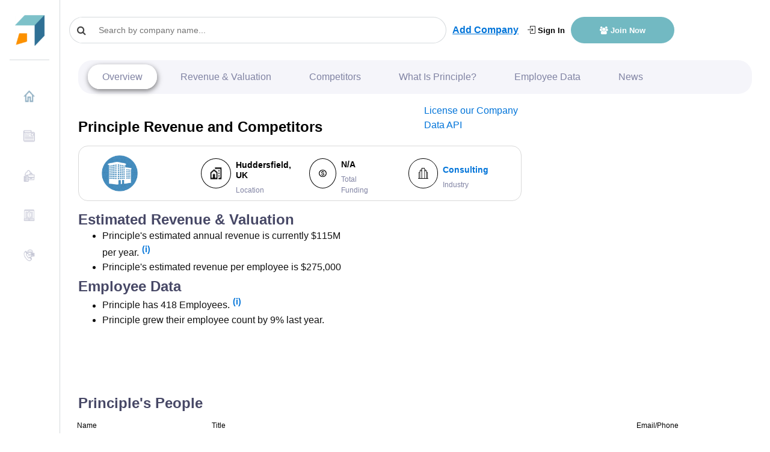

--- FILE ---
content_type: text/html
request_url: https://growjo.com/company/Principle
body_size: 17466
content:

  <!doctype html> 
    <html lang=en>
      <head>
          <meta charset=utf-8>
          <meta http-equiv=X-UA-Compatible content="IE=edge">
          <meta name=viewport content="width=device-width,initial-scale=1">
          <link rel="shortcut icon" href="https://growjo.com/static/img/favicon.png">
          <title data-react-helmet="true">Principle: Revenue, Competitors, Alternatives</title>
          <meta data-react-helmet="true" name="description" content="Principle top competitors are Laminar Projects, Elixirr and Safesmart and they have annual revenue of $115M  and 418  employees."/><meta data-react-helmet="true" name="author" content="Growjo"/>
          

          <link href="https://growjo.com/static/index.fonts.css" rel="stylesheet" media="print" onload="this.media='all'">
          <link href="https://growjo.com/static/index.styles.css" rel="stylesheet">
          <link href="https://growjo.com/static/styles.min.css" rel="stylesheet">
          <link href="https://growjo.com/static/materialUI.css" rel="stylesheet" media="print" onload="this.media='all'">

          <!--<script async src = "https://www.googletagmanager.com/gtag/js?id=UA-134269090-1" ></script>  
          <script async>
          window.dataLayer = window.dataLayer || [];
          function gtag(){dataLayer.push(arguments);}
          gtag('js', new Date());
          gtag('config', 'UA-134269090-1');
        </script>
        <script>
        window.ga=window.ga||function(){(ga.q=ga.q||[]).push(arguments)};ga.l=+new Date;
        ga('create', 'UA-134269090-1', 'auto');
        

        ga('require', 'eventTracker');
        ga('require', 'outboundLinkTracker');
        ga('require', 'urlChangeTracker');
        
        ga('send', 'pageview');
        </script>
          
          -->
          <script async src="https://www.googletagmanager.com/gtag/js?id=G-8RP4RRPF8F"></script>
          <script>
          window.dataLayer = window.dataLayer || [];
          function gtag(){dataLayer.push(arguments);}
          gtag('js', new Date());
        
          gtag('config', 'G-8RP4RRPF8F');
        </script>
     
          <script async src="https://pagead2.googlesyndication.com/pagead/js/adsbygoogle.js?client=ca-pub-1304487994033637"
     crossorigin="anonymous"></script>

          <!-- <script src="//www.ezojs.com/ezoic/sa.min.js"></script> -->

         
          
          <script async src="https://www.google-analytics.com/analytics.js"></script>
          <script defer src="https://growjo.com/static/autotrack.js"></script>          
          
          <script async>window.InitialData = {"id":225839,"linkedin_url":"http://www.linkedin.com/company/principle-group","january_2019":null,"january_2018":null,"current_employees":418,"last_employees":382,"company_name":"Principle","city":"Huddersfield","metro_city":null,"state":null,"country":"UK","bio":"The Principle Group of Companies comprise of 3 divisions: The Honest Brand a strategy and design agency, Principle Intelligence a Programme Management agency, and Principle Implementation a supplier and implementer of branded environments.","url":"principleglobal.com","founded":null,"Industry":"Consulting","ranking":null,"temp_ranking":null,"previous_ranking":null,"trigger_points":1,"estimated_revenues":114950000,"job_openings":1,"Points":null,"industryRanking":null,"stateRanking":null,"countryRanking":null,"cityRanking":null,"keywords":null,"LeadInvestors":null,"Accelerator":null,"btype":null,"valuation":null,"valuation_as_of":null,"total_funding":null,"total_funding_float":null,"twitter_username":null,"pricing":null,"show_revenue":1,"rating":0,"rating_count":0,"competitor_ad_text":null,"competitor_ad_link":null,"msp_region_id":null,"region_ranking":null,"slug":"Principle","serp_crawled":1,"email_1":"press@principleglobal.com","email_2":"morten.olsen@principleglobal.com","phone":"+44 1484 430003","address1":"Tandem Ind Estate","createdAt":null,"updatedAt":"2025-05-12T17:07:23.000Z","competitors":[{"company_name":"Laminar Projects","estimated_revenues":53240000,"current_employees":220,"last_employees":169,"total_funding":null,"url":"laminarprojects.com","linkedin_url":"http://www.linkedin.com/company/laminarprojects","employee_growth":29.87,"rating":0},{"company_name":"Elixirr","estimated_revenues":249480000,"current_employees":810,"last_employees":777,"total_funding":null,"url":"elixirr.com","linkedin_url":"http://www.linkedin.com/company/elixirr","employee_growth":4.25,"rating":0},{"company_name":"Safesmart","estimated_revenues":7216000,"current_employees":41,"last_employees":null,"total_funding":null,"url":"safesmart.co.uk","linkedin_url":null,"employee_growth":null,"rating":0},{"company_name":"Comma Group","estimated_revenues":19140000,"current_employees":87,"last_employees":72,"total_funding":null,"url":"comma-group.com","linkedin_url":"http://www.linkedin.com/company/comma-group","employee_growth":21.54,"rating":0},{"company_name":"INNER CIRCLE CONSULTING","estimated_revenues":22660000,"current_employees":103,"last_employees":96,"total_funding":null,"url":"innercircleconsulting.co.uk","linkedin_url":"http://www.linkedin.com/company/inner-circle-consulting","employee_growth":8.05,"rating":0},{"company_name":"4see Ltd A SOCOTEC COMPANY","estimated_revenues":12474000,"current_employees":63,"last_employees":61,"total_funding":null,"url":"4see.co.uk","linkedin_url":"http://www.linkedin.com/company/4see-ltd","employee_growth":3.64,"rating":0},{"company_name":"BII","estimated_revenues":68486000,"current_employees":283,"last_employees":253,"total_funding":null,"url":"biiworld.com","linkedin_url":"http://www.linkedin.com/company/biiworld-1","employee_growth":11.74,"rating":0},{"company_name":"Brickendon Consulting","estimated_revenues":43318000,"current_employees":179,"last_employees":196,"total_funding":null,"url":"brickendon.com","linkedin_url":"http://www.linkedin.com/company/brickendon-consulting","employee_growth":-8.43,"rating":0},{"company_name":"EAMS Group","estimated_revenues":2244000,"current_employees":17,"last_employees":23,"total_funding":null,"url":"eams-group.com","linkedin_url":"http://www.linkedin.com/company/rail-asset-management-solutions-ltd","employee_growth":-28.57,"rating":0},{"company_name":"Capp and Co","estimated_revenues":63404000,"current_employees":262,"last_employees":205,"total_funding":null,"url":"capp.co","linkedin_url":"http://www.linkedin.com/company/capp_co","employee_growth":27.96,"rating":0}],"other_companies":[{"company_name":"Buy It Direct Ltd.","estimated_revenues":153508750,"current_employees":541,"last_employees":537,"total_funding":null,"url":"buyitdirect.co.uk","linkedin_url":"http://www.linkedin.com/company/buy-it-direct-ltd.","employee_growth":0.7,"total_funding_float":0,"id":28148,"pricing":null,"rating":0,"competitor_ad_link":null,"competitor_ad_text":null},{"company_name":"David Brown Santasalo","estimated_revenues":132160000,"current_employees":944,"last_employees":879,"total_funding":null,"url":"dbsantasalo.com","linkedin_url":"http://www.linkedin.com/company/david-brown-santasalo","employee_growth":7.39,"total_funding_float":null,"id":231988,"pricing":null,"rating":0,"competitor_ad_link":null,"competitor_ad_text":null},{"company_name":"Mamas and Papas","estimated_revenues":346129000,"current_employees":985,"last_employees":882,"total_funding":null,"url":"mamasandpapas.com","linkedin_url":"http://www.linkedin.com/company/mamas-&-papas","employee_growth":11.66,"total_funding_float":0,"id":228724,"pricing":null,"rating":0,"competitor_ad_link":null,"competitor_ad_text":null},{"company_name":"Kirklees College","estimated_revenues":249228000,"current_employees":989,"last_employees":908,"total_funding":null,"url":"kirkleescollege.ac.uk","linkedin_url":"http://www.linkedin.com/company/kirklees-college","employee_growth":8.93,"total_funding_float":null,"id":233906,"pricing":null,"rating":0,"competitor_ad_link":null,"competitor_ad_text":null},{"company_name":"FMG","estimated_revenues":588588000,"current_employees":1274,"last_employees":961,"total_funding":null,"url":"fmg.co.uk","linkedin_url":"http://www.linkedin.com/company/fmg-support-ltd","employee_growth":32.49,"total_funding_float":null,"id":222385,"pricing":null,"rating":0,"competitor_ad_link":null,"competitor_ad_text":null}],"MACompanyPresses":[],"FundingCompanyPresses":[],"executive_contacts":[],"citypage":null,"top3news":[{"id":null,"name":"Principle","website":null,"linkedin":null,"news_id":null,"title":"Putin agrees 'in principle' for U.N., ICRC to aid with evacuations from Mariupol","date":"2022-04-20","description":"April 26 (UPI) -- The United Nations said that Russian President Vladimir Putin \"agreed in principle\" during a Tuesday meeting with U.N....","author":null,"source":"https://www.upi.com/Top_News/World-News/2022/04/26/ukraine-Antonio-Guterres-to-meet-Vladimir-Putin/1311650960331/&ved=2ahUKEwiFt6LesLX3AhXOD0QIHbS0Am4QxfQBegQICRAC&usg=AOvVaw11Rr719-FrRnlWXJ82OKQC","day_only":"2022-04-20","growjo_id":225839,"pk":1640694},{"id":null,"name":"Principle","website":null,"linkedin":null,"news_id":null,"title":"Russia agrees 'in principle' to evacuations from Mariupol steel plant","date":"2022-04-19","description":"Russia has agreed in principle to evacuating Ukrainian civilians and troops holding out in a Ukrainian steel mill in the port city of...","author":null,"source":"https://thehill.com/policy/international/3466014-russia-agrees-in-principle-to-evacuations-from-mariupol-steel-plant/&ved=2ahUKEwiFt6LesLX3AhXOD0QIHbS0Am4QxfQBegQICBAC&usg=AOvVaw3nGU1oH_MkYv9mb6QVwuSu","day_only":"2022-04-19","growjo_id":225839,"pk":1384730},{"id":null,"name":"Principle","website":null,"linkedin":null,"news_id":null,"title":"Russia agrees 'in principle' to UN and Red Cross involvement in ...","date":"2022-04-19","description":"Russia has agreed in principle to UN involvement in the evacuation of citizens from the last remaining holdout in the Ukrainian city of...","author":null,"source":"https://news.un.org/en/story/2022/04/1116932","day_only":"2022-04-19","growjo_id":225839,"pk":1132394}],"companyContacts":[],"companyPeople":[{"id":23013141,"first_name":"Andy","last_name":"Dykstra","title":"CEO, Americas","linkedin":"https://www.linkedin.com/in/andy-dykstra-86111b6","phone":null,"email":null,"unlocked_person.id":null},{"id":23013147,"first_name":"Andy","last_name":"Dykstra","title":"CEO, Americas","linkedin":"https://www.linkedin.com/in/andy-dykstra","phone":null,"email":null,"unlocked_person.id":null},{"id":12342419,"first_name":"James","last_name":"Pilant","title":"Chief Operating Officer","linkedin":"https://www.linkedin.com/in/james-pilant-548a5818","phone":null,"email":null,"unlocked_person.id":null},{"id":12342454,"first_name":"Tasmyn","last_name":"Ryan","title":"Chief Strategy Officer- Australasia","linkedin":"https://www.linkedin.com/in/tasmyn-ryan-728712102","phone":null,"email":null,"unlocked_person.id":null},{"id":12342493,"first_name":"Victor","last_name":"Mejia","title":"CFO","linkedin":"https://www.linkedin.com/in/victor-mejia-b863a563","phone":null,"email":null,"unlocked_person.id":null},{"id":12342400,"first_name":"Darlia","last_name":"Clark","title":"VP, PMO","linkedin":"https://www.linkedin.com/in/darlia-clark-0207745","phone":null,"email":null,"unlocked_person.id":null},{"id":12342417,"first_name":"James","last_name":"Raley","title":"VP Construction and Installation Services Covering Canada, USA and down to Chile","linkedin":"https://www.linkedin.com/in/james-raley-374299100","phone":null,"email":null,"unlocked_person.id":null},{"id":12342427,"first_name":"Marlene","last_name":"Yovino","title":"VP, Business Process","linkedin":"https://www.linkedin.com/in/marlene-yovino-70ab442b","phone":null,"email":null,"unlocked_person.id":null},{"id":12342453,"first_name":"Mark","last_name":"Stratford","title":"Head Retail","linkedin":"https://www.linkedin.com/in/mark-stratford-689360183","phone":null,"email":null,"unlocked_person.id":null},{"id":12342455,"first_name":"Sasha","last_name":"Ragsdale","title":"VP Human Resources","linkedin":"https://www.linkedin.com/in/sasha-ragsdale","phone":null,"email":null,"unlocked_person.id":null}]}</script>
         

          
      </head>
      <body class="app header-fixed sidebar-fixed aside-menu-fixed aside-menu-hidden">
      
      <div id="root"><div class="app"><header class="app-header navbar justify-content-start"><button type="button" class="d-md-none navbar-toggler"><span class="navbar-brand"></span></button><a class="navbar-brand navbar-brand-hidden navbar-brand" href="/"></a><div class="col" style="display:flex;align-items:center"><div class="cstm-search" style="margin-right:10px"><div class="css-1py3auy e1n4b2jv0"><div style="width:300px" class="search  css-1xdhyk6 e1nzkzy80"><div class="css-1mnns6r"><input id="query-downshift-input" role="combobox" aria-autocomplete="list" aria-expanded="false" autoComplete="off" value="" class="css-kxuoep ep3169p0" placeholder="Search by company name..."/><div><div class="css-1nqnto3 ekqohx90"><span class="d-flex justify-content-start align-items-center"><i class="fa fa-search"></i></span></div></div></div></div></div></div><a style="display:none" class="sidebar-toggle" href="/company/javascript:void(0)"><i class="fa fa-bars"></i></a><a style="text-decoration:underline" class="font-weight-bold add-company-btn" href="/add-your-company">Add Company</a><div class="ml-auto header-btn-group  col"><a class="login-header" href="/login"><i class="icon-login"></i> Sign In</a><a class="join-header" href="/join"><i class="fa  fa-users"></i> Join Now</a></div></div></header><div class="appbody "><div class="sidebar"><nav class="sidebar-nav"><ul class="nav"><li class="nav-item"><a class="nav-link" name="" href="/"><img class="img" src="[data-uri]" style="margin-right:10px;margin-top:-5px;width:20px;height:20px"/>Home</a></li><li class="nav-item"><a class="nav-link" name="" href="/blog"><img class="img" src="[data-uri]" style="margin-right:10px;margin-top:-5px;width:20px;height:20px"/>News</a></li><li class="nav-item"><a class="nav-link" name="" href="/company_data_api"><img class="img" src="[data-uri]" style="margin-right:10px;margin-top:-5px;width:20px;height:20px"/>Company Data API</a></li><li class="nav-item"><a class="nav-link" name="" href="/aboutus"><img class="img" src="[data-uri]" style="margin-right:10px;margin-top:-5px;width:20px;height:20px"/>About Us</a></li><li class="nav-item"><a class="nav-link" name="" href="/contact"><img class="img" src="[data-uri]" style="margin-right:10px;margin-top:-5px;width:20px;height:20px"/>Contact Us</a></li></ul></nav></div><main class="main"><div class="container-fluid"><div class="animated fadeIn mainView" style="height:100%" data-bs-spy="scroll" data-bs-target=".navbar" data-bs-offset="50"><div style="height:100%" class="modifyCard card"><div style="background-color:white;padding-top:0px;margin-top:-10px;padding-bottom:0px" class="card-header"><div class="companyNav"><ul class="navigation"><li><a href="#company-overview" style="margin:0">Overview</a></li><li><a href="#revenue-financials">Revenue &amp; Valuation</a></li><li><a href="#competitors">Competitors</a></li><li><a href="#what-is">What Is <!-- -->Principle<!-- -->?</a></li><li><a href="#employee-data">Employee Data</a></li><li><a href="#company-news">News</a></li><li><div class="dropdown"><button type="button" aria-haspopup="true" aria-expanded="false" class="rounded-circle dropdown-toggle btn btn-secondary"><span class="sr-only">Toggle Dropdown</span></button><div tabindex="-1" role="menu" aria-hidden="true" class="dropdown-menu"><button type="button" tabindex="0" role="menuitem" class="navigation-first dropdown-item"> <a href="#revenue-financials">Revenue &amp; Valuation</a></button><button type="button" tabindex="0" role="menuitem" class="navigation-sec dropdown-item"><a href="#competitors">Competitors</a></button><button type="button" tabindex="0" role="menuitem" class="navigation-thrd dropdown-item"><a href="#what-is">What Is <!-- -->Principle<!-- -->?</a></button><button type="button" tabindex="0" role="menuitem" class="dropdown-item"><a href="#employee-data">Employee Data</a></button><button type="button" tabindex="0" role="menuitem" class="dropdown-item"><a href="#company-news">News</a></button><button type="button" tabindex="0" role="menuitem" class="dropdown-item"></button></div></div></li></ul></div></div><div style="height:100%" class="tempCompany card-body"><div class="row"><div class="col-12 col-sm-8 "><div class="row py-3"><div class="col "><h1 class="" style="color:#000;font-size:24px;margin-bottom:0;font-weight:800">Principle<!-- --> Revenue and Competitors</h1></div><div class="col-3"><a href="/company_data_api">License our Company Data API</a></div></div><div class="row m-0"><div class="company-badge-new col-12"><div class="m-0 row"><div class=" d-flex p-0 col-12"><div class="custm-grid  p-2 w-100 custm-grid" id="revenue-financials"><div class="col"><a href="//principleglobal.com" target="_blank" style="text-decoration:none"></a></div><div class="col" style="display:flex"><div class="icon col-4 p-0 d-flex justify-content-center align-items-center m-auto"><img class="no-flex-basis" src="[data-uri]"/></div><div class="cmpny-data col p-0 d-flex justify-content-start align-items-start flex-column pl-2"><h4 style="font-size:14px;color:#000"><div>Huddersfield<!-- -->, <!-- --> <!-- -->UK</div></h4><small style="font-size:12px;color:#8083A3">Location</small></div></div><div class="col" style="display:flex"><div class="icon col-4 m-auto d-flex justify-content-center align-items-center"><img src="[data-uri]"/></div><div class="cmpny-data col d-flex justify-content-start align-items-start flex-column pl-2"><h4 style="font-size:14px;color:#000">N/A</h4><small style="font-size:12px;color:#8083A3">Total Funding</small></div></div><div class="col" style="display:flex"><div class="icon col-4 m-auto d-flex justify-content-center align-items-center"><img src="[data-uri]"/></div><div class="cmpny-data col d-flex justify-content-start align-items-start flex-column pl-2"><h4 style="font-size:14px;color:#000"><a href="/industry/Consulting">Consulting</a></h4><small style="font-size:12px;color:#8083A3">Industry</small></div></div></div></div></div></div></div></div><div class="col-12 col-sm-4 pt-2 px-0 badge-main"><div style="text-align:center" class="d-flex flex-column badge-div col-lg-7"></div><div class="col"></div></div></div><div class="description-box py-3"><div style="margin-bottom:0" class="row"><div class="col-md-5 "><div><h2>Estimated Revenue &amp; Valuation</h2><ul style="margin-bottom:5px"><li>Principle<!-- -->&#x27;s estimated annual revenue is currently <!-- -->$115M<!-- --> per year.<span class="tooltip-icon"><a href="/join">(i)</a></span></li><li>Principle<!-- -->&#x27;s estimated revenue per employee is $<!-- -->275,000</li></ul></div><div><h2 id="employee-data">Employee Data</h2><ul><li>Principle<!-- --> has <!-- -->418<!-- --> Employees.<span class="tooltip-icon"><a href="/join">(i)</a></span></li><li>Principle<!-- --> grew their employee count by <!-- -->9%<!-- --> last year.</li></ul></div></div><div class="col-md-12 row"><div class="col-md-8"><h2 id="competitors">Principle<!-- -->&#x27;s People </h2></div></div><table class="table table-bordered cstm-table"><thead><tr style="background-color:rgb(71, 72, 102);color:white"><th scope="col">Name</th><th scope="col">Title</th><th scope="col">Email/Phone</th></tr></thead><tbody><tr><td><div style="display:inline-block">1</div><div style="display:inline-block;margin-left:8px"><a target="_blank" style="display:inline-block;padding-right:5px"><div style="width:15px;height:15px"><svg viewBox="0 0 64 64" width="15" height="15" class="social-icon social-icon--linkedin "><g><rect width="64" height="64" fill="#007fb1"></rect></g><g><path d="M20.4,44h5.4V26.6h-5.4V44z M23.1,18c-1.7,0-3.1,1.4-3.1,3.1c0,1.7,1.4,3.1,3.1,3.1 c1.7,0,3.1-1.4,3.1-3.1C26.2,19.4,24.8,18,23.1,18z M39.5,26.2c-2.6,0-4.4,1.4-5.1,2.8h-0.1v-2.4h-5.2V44h5.4v-8.6 c0-2.3,0.4-4.5,3.2-4.5c2.8,0,2.8,2.6,2.8,4.6V44H46v-9.5C46,29.8,45,26.2,39.5,26.2z" fill="white"></path></g></svg></div></a><a style="margin-right:5px;font-size:15px;text-decoration:none" href="/employee/Andy-Dykstra-23013141">Andy Dykstra</a></div></td><td>CEO, Americas</td><td><a style="border-radius:7px;color:#fff" class="btn btn-primary" href="/employee/Andy-Dykstra-23013141">Reveal Email/Phone</a></td></tr><tr><td><div style="display:inline-block">2</div><div style="display:inline-block;margin-left:8px"><a target="_blank" style="display:inline-block;padding-right:5px"><div style="width:15px;height:15px"><svg viewBox="0 0 64 64" width="15" height="15" class="social-icon social-icon--linkedin "><g><rect width="64" height="64" fill="#007fb1"></rect></g><g><path d="M20.4,44h5.4V26.6h-5.4V44z M23.1,18c-1.7,0-3.1,1.4-3.1,3.1c0,1.7,1.4,3.1,3.1,3.1 c1.7,0,3.1-1.4,3.1-3.1C26.2,19.4,24.8,18,23.1,18z M39.5,26.2c-2.6,0-4.4,1.4-5.1,2.8h-0.1v-2.4h-5.2V44h5.4v-8.6 c0-2.3,0.4-4.5,3.2-4.5c2.8,0,2.8,2.6,2.8,4.6V44H46v-9.5C46,29.8,45,26.2,39.5,26.2z" fill="white"></path></g></svg></div></a><a style="margin-right:5px;font-size:15px;text-decoration:none" href="/employee/Andy-Dykstra-23013147">Andy Dykstra</a></div></td><td>CEO, Americas</td><td><a style="border-radius:7px;color:#fff" class="btn btn-primary" href="/employee/Andy-Dykstra-23013147">Reveal Email/Phone</a></td></tr><tr><td><div style="display:inline-block">3</div><div style="display:inline-block;margin-left:8px"><a target="_blank" style="display:inline-block;padding-right:5px"><div style="width:15px;height:15px"><svg viewBox="0 0 64 64" width="15" height="15" class="social-icon social-icon--linkedin "><g><rect width="64" height="64" fill="#007fb1"></rect></g><g><path d="M20.4,44h5.4V26.6h-5.4V44z M23.1,18c-1.7,0-3.1,1.4-3.1,3.1c0,1.7,1.4,3.1,3.1,3.1 c1.7,0,3.1-1.4,3.1-3.1C26.2,19.4,24.8,18,23.1,18z M39.5,26.2c-2.6,0-4.4,1.4-5.1,2.8h-0.1v-2.4h-5.2V44h5.4v-8.6 c0-2.3,0.4-4.5,3.2-4.5c2.8,0,2.8,2.6,2.8,4.6V44H46v-9.5C46,29.8,45,26.2,39.5,26.2z" fill="white"></path></g></svg></div></a><a style="margin-right:5px;font-size:15px;text-decoration:none" href="/employee/James-Pilant-12342419">James Pilant</a></div></td><td>Chief Operating Officer</td><td><a style="border-radius:7px;color:#fff" class="btn btn-primary" href="/employee/James-Pilant-12342419">Reveal Email/Phone</a></td></tr><tr><td><div style="display:inline-block">4</div><div style="display:inline-block;margin-left:8px"><a target="_blank" style="display:inline-block;padding-right:5px"><div style="width:15px;height:15px"><svg viewBox="0 0 64 64" width="15" height="15" class="social-icon social-icon--linkedin "><g><rect width="64" height="64" fill="#007fb1"></rect></g><g><path d="M20.4,44h5.4V26.6h-5.4V44z M23.1,18c-1.7,0-3.1,1.4-3.1,3.1c0,1.7,1.4,3.1,3.1,3.1 c1.7,0,3.1-1.4,3.1-3.1C26.2,19.4,24.8,18,23.1,18z M39.5,26.2c-2.6,0-4.4,1.4-5.1,2.8h-0.1v-2.4h-5.2V44h5.4v-8.6 c0-2.3,0.4-4.5,3.2-4.5c2.8,0,2.8,2.6,2.8,4.6V44H46v-9.5C46,29.8,45,26.2,39.5,26.2z" fill="white"></path></g></svg></div></a><a style="margin-right:5px;font-size:15px;text-decoration:none" href="/employee/Tasmyn-Ryan-12342454">Tasmyn Ryan</a></div></td><td>Chief Strategy Officer- Australasia</td><td><a style="border-radius:7px;color:#fff" class="btn btn-primary" href="/employee/Tasmyn-Ryan-12342454">Reveal Email/Phone</a></td></tr><tr><td><div style="display:inline-block">5</div><div style="display:inline-block;margin-left:8px"><a target="_blank" style="display:inline-block;padding-right:5px"><div style="width:15px;height:15px"><svg viewBox="0 0 64 64" width="15" height="15" class="social-icon social-icon--linkedin "><g><rect width="64" height="64" fill="#007fb1"></rect></g><g><path d="M20.4,44h5.4V26.6h-5.4V44z M23.1,18c-1.7,0-3.1,1.4-3.1,3.1c0,1.7,1.4,3.1,3.1,3.1 c1.7,0,3.1-1.4,3.1-3.1C26.2,19.4,24.8,18,23.1,18z M39.5,26.2c-2.6,0-4.4,1.4-5.1,2.8h-0.1v-2.4h-5.2V44h5.4v-8.6 c0-2.3,0.4-4.5,3.2-4.5c2.8,0,2.8,2.6,2.8,4.6V44H46v-9.5C46,29.8,45,26.2,39.5,26.2z" fill="white"></path></g></svg></div></a><a style="margin-right:5px;font-size:15px;text-decoration:none" href="/employee/Victor-Mejia-12342493">Victor Mejia</a></div></td><td>CFO</td><td><a style="border-radius:7px;color:#fff" class="btn btn-primary" href="/employee/Victor-Mejia-12342493">Reveal Email/Phone</a></td></tr><tr><td><div style="display:inline-block">6</div><div style="display:inline-block;margin-left:8px"><a target="_blank" style="display:inline-block;padding-right:5px"><div style="width:15px;height:15px"><svg viewBox="0 0 64 64" width="15" height="15" class="social-icon social-icon--linkedin "><g><rect width="64" height="64" fill="#007fb1"></rect></g><g><path d="M20.4,44h5.4V26.6h-5.4V44z M23.1,18c-1.7,0-3.1,1.4-3.1,3.1c0,1.7,1.4,3.1,3.1,3.1 c1.7,0,3.1-1.4,3.1-3.1C26.2,19.4,24.8,18,23.1,18z M39.5,26.2c-2.6,0-4.4,1.4-5.1,2.8h-0.1v-2.4h-5.2V44h5.4v-8.6 c0-2.3,0.4-4.5,3.2-4.5c2.8,0,2.8,2.6,2.8,4.6V44H46v-9.5C46,29.8,45,26.2,39.5,26.2z" fill="white"></path></g></svg></div></a><a style="margin-right:5px;font-size:15px;text-decoration:none" href="/employee/Darlia-Clark-12342400">Darlia Clark</a></div></td><td>VP, PMO</td><td><a style="border-radius:7px;color:#fff" class="btn btn-primary" href="/employee/Darlia-Clark-12342400">Reveal Email/Phone</a></td></tr><tr><td><div style="display:inline-block">7</div><div style="display:inline-block;margin-left:8px"><a target="_blank" style="display:inline-block;padding-right:5px"><div style="width:15px;height:15px"><svg viewBox="0 0 64 64" width="15" height="15" class="social-icon social-icon--linkedin "><g><rect width="64" height="64" fill="#007fb1"></rect></g><g><path d="M20.4,44h5.4V26.6h-5.4V44z M23.1,18c-1.7,0-3.1,1.4-3.1,3.1c0,1.7,1.4,3.1,3.1,3.1 c1.7,0,3.1-1.4,3.1-3.1C26.2,19.4,24.8,18,23.1,18z M39.5,26.2c-2.6,0-4.4,1.4-5.1,2.8h-0.1v-2.4h-5.2V44h5.4v-8.6 c0-2.3,0.4-4.5,3.2-4.5c2.8,0,2.8,2.6,2.8,4.6V44H46v-9.5C46,29.8,45,26.2,39.5,26.2z" fill="white"></path></g></svg></div></a><a style="margin-right:5px;font-size:15px;text-decoration:none" href="/employee/James-Raley-12342417">James Raley</a></div></td><td>VP Construction and Installation Services Covering Canada, USA and down to Chile</td><td><a style="border-radius:7px;color:#fff" class="btn btn-primary" href="/employee/James-Raley-12342417">Reveal Email/Phone</a></td></tr><tr><td><div style="display:inline-block">8</div><div style="display:inline-block;margin-left:8px"><a target="_blank" style="display:inline-block;padding-right:5px"><div style="width:15px;height:15px"><svg viewBox="0 0 64 64" width="15" height="15" class="social-icon social-icon--linkedin "><g><rect width="64" height="64" fill="#007fb1"></rect></g><g><path d="M20.4,44h5.4V26.6h-5.4V44z M23.1,18c-1.7,0-3.1,1.4-3.1,3.1c0,1.7,1.4,3.1,3.1,3.1 c1.7,0,3.1-1.4,3.1-3.1C26.2,19.4,24.8,18,23.1,18z M39.5,26.2c-2.6,0-4.4,1.4-5.1,2.8h-0.1v-2.4h-5.2V44h5.4v-8.6 c0-2.3,0.4-4.5,3.2-4.5c2.8,0,2.8,2.6,2.8,4.6V44H46v-9.5C46,29.8,45,26.2,39.5,26.2z" fill="white"></path></g></svg></div></a><a style="margin-right:5px;font-size:15px;text-decoration:none" href="/employee/Marlene-Yovino-12342427">Marlene Yovino</a></div></td><td>VP, Business Process</td><td><a style="border-radius:7px;color:#fff" class="btn btn-primary" href="/employee/Marlene-Yovino-12342427">Reveal Email/Phone</a></td></tr><tr><td><div style="display:inline-block">9</div><div style="display:inline-block;margin-left:8px"><a target="_blank" style="display:inline-block;padding-right:5px"><div style="width:15px;height:15px"><svg viewBox="0 0 64 64" width="15" height="15" class="social-icon social-icon--linkedin "><g><rect width="64" height="64" fill="#007fb1"></rect></g><g><path d="M20.4,44h5.4V26.6h-5.4V44z M23.1,18c-1.7,0-3.1,1.4-3.1,3.1c0,1.7,1.4,3.1,3.1,3.1 c1.7,0,3.1-1.4,3.1-3.1C26.2,19.4,24.8,18,23.1,18z M39.5,26.2c-2.6,0-4.4,1.4-5.1,2.8h-0.1v-2.4h-5.2V44h5.4v-8.6 c0-2.3,0.4-4.5,3.2-4.5c2.8,0,2.8,2.6,2.8,4.6V44H46v-9.5C46,29.8,45,26.2,39.5,26.2z" fill="white"></path></g></svg></div></a><a style="margin-right:5px;font-size:15px;text-decoration:none" href="/employee/Mark-Stratford-12342453">Mark Stratford</a></div></td><td>Head Retail</td><td><a style="border-radius:7px;color:#fff" class="btn btn-primary" href="/employee/Mark-Stratford-12342453">Reveal Email/Phone</a></td></tr><tr><td><div style="display:inline-block">10</div><div style="display:inline-block;margin-left:8px"><a target="_blank" style="display:inline-block;padding-right:5px"><div style="width:15px;height:15px"><svg viewBox="0 0 64 64" width="15" height="15" class="social-icon social-icon--linkedin "><g><rect width="64" height="64" fill="#007fb1"></rect></g><g><path d="M20.4,44h5.4V26.6h-5.4V44z M23.1,18c-1.7,0-3.1,1.4-3.1,3.1c0,1.7,1.4,3.1,3.1,3.1 c1.7,0,3.1-1.4,3.1-3.1C26.2,19.4,24.8,18,23.1,18z M39.5,26.2c-2.6,0-4.4,1.4-5.1,2.8h-0.1v-2.4h-5.2V44h5.4v-8.6 c0-2.3,0.4-4.5,3.2-4.5c2.8,0,2.8,2.6,2.8,4.6V44H46v-9.5C46,29.8,45,26.2,39.5,26.2z" fill="white"></path></g></svg></div></a><a style="margin-right:5px;font-size:15px;text-decoration:none" href="/employee/Sasha-Ragsdale-12342455">Sasha Ragsdale</a></div></td><td>VP Human Resources</td><td><a style="border-radius:7px;color:#fff" class="btn btn-primary" href="/employee/Sasha-Ragsdale-12342455">Reveal Email/Phone</a></td></tr></tbody></table></div><div class="row"><div class="col"><div class="ads-wrapper"><h2 id="competitors" class="google-ads">Principle<!-- --> Competitors &amp; Alternatives<a style="text-decoration:underline" class="font-lg font-weight-bold p-lg-4" href="/add-your-company">Add Company</a></h2><div style="cursor:pointer"><div class="lazyload-wrapper "><div class="lazyload-placeholder"></div></div></div></div><table class="table table-bordered cstm-table"><thead><tr style="background-color:rgb(71, 72, 102);color:white"><th scope="col">Competitor Name</th><th scope="col">Revenue</th><th scope="col">Number of Employees</th><th scope="col">Employee Growth</th><th scope="col">Total Funding</th><th scope="col">Valuation</th></tr></thead><tbody><tr><td><div style="display:inline-block">#<!-- -->1</div><div style="display:inline-block;margin-left:8px"><a href="//laminarprojects.com" target="_blank" style="margin-right:5px;font-size:15px;color:#13135c;text-decoration:none"><div class="lazyload-wrapper "><div class="lazyload-placeholder"></div></div></a><a style="margin-right:5px;font-size:15px;text-decoration:none" href="/company/Laminar_Projects">Laminar Project...</a></div></td><td>$53.2M</td><td>220</td><td>30%</td><td>N/A</td><td>N/A</td></tr><tr><td><div style="display:inline-block">#<!-- -->2</div><div style="display:inline-block;margin-left:8px"><a href="//elixirr.com" target="_blank" style="margin-right:5px;font-size:15px;color:#13135c;text-decoration:none"><div class="lazyload-wrapper "><div class="lazyload-placeholder"></div></div></a><a style="margin-right:5px;font-size:15px;text-decoration:none" href="/company/Elixirr">Elixirr</a></div></td><td>$249.5M</td><td>810</td><td>4%</td><td>N/A</td><td>N/A</td></tr><tr><td><div style="display:inline-block">#<!-- -->3</div><div style="display:inline-block;margin-left:8px"><a href="//safesmart.co.uk" target="_blank" style="margin-right:5px;font-size:15px;color:#13135c;text-decoration:none"><div class="lazyload-wrapper "><div class="lazyload-placeholder"></div></div></a><a style="margin-right:5px;font-size:15px;text-decoration:none" href="/company/Safesmart">Safesmart</a></div></td><td>$7.2M</td><td>41</td><td>N/A</td><td>N/A</td><td>N/A</td></tr><tr><td><div style="display:inline-block">#<!-- -->4</div><div style="display:inline-block;margin-left:8px"><a href="//comma-group.com" target="_blank" style="margin-right:5px;font-size:15px;color:#13135c;text-decoration:none"><div class="lazyload-wrapper "><div class="lazyload-placeholder"></div></div></a><a style="margin-right:5px;font-size:15px;text-decoration:none" href="/company/Comma_Group">Comma Group</a></div></td><td>$19.1M</td><td>87</td><td>21%</td><td>N/A</td><td>N/A</td></tr><tr><td><div style="display:inline-block">#<!-- -->5</div><div style="display:inline-block;margin-left:8px"><a href="//innercircleconsulting.co.uk" target="_blank" style="margin-right:5px;font-size:15px;color:#13135c;text-decoration:none"><div class="lazyload-wrapper "><div class="lazyload-placeholder"></div></div></a><a style="margin-right:5px;font-size:15px;text-decoration:none" href="/company/INNER_CIRCLE_CONSULTING">INNER CIRCLE CO...</a></div></td><td>$22.7M</td><td>103</td><td>7%</td><td>N/A</td><td>N/A</td></tr><tr><td><div style="display:inline-block">#<!-- -->6</div><div style="display:inline-block;margin-left:8px"><a href="//4see.co.uk" target="_blank" style="margin-right:5px;font-size:15px;color:#13135c;text-decoration:none"><div class="lazyload-wrapper "><div class="lazyload-placeholder"></div></div></a><a style="margin-right:5px;font-size:15px;text-decoration:none" href="/company/4see_Ltd_A_SOCOTEC_COMPANY">4see Ltd A SOCO...</a></div></td><td>$12.5M</td><td>63</td><td>3%</td><td>N/A</td><td>N/A</td></tr><tr><td><div style="display:inline-block">#<!-- -->7</div><div style="display:inline-block;margin-left:8px"><a href="//biiworld.com" target="_blank" style="margin-right:5px;font-size:15px;color:#13135c;text-decoration:none"><div class="lazyload-wrapper "><div class="lazyload-placeholder"></div></div></a><a style="margin-right:5px;font-size:15px;text-decoration:none" href="/company/BII">BII</a></div></td><td>$68.5M</td><td>283</td><td>12%</td><td>N/A</td><td>N/A</td></tr><tr><td><div style="display:inline-block">#<!-- -->8</div><div style="display:inline-block;margin-left:8px"><a href="//brickendon.com" target="_blank" style="margin-right:5px;font-size:15px;color:#13135c;text-decoration:none"><div class="lazyload-wrapper "><div class="lazyload-placeholder"></div></div></a><a style="margin-right:5px;font-size:15px;text-decoration:none" href="/company/Brickendon_Consulting">Brickendon Cons...</a></div></td><td>$43.3M</td><td>179</td><td>-9%</td><td>N/A</td><td>N/A</td></tr><tr><td><div style="display:inline-block">#<!-- -->9</div><div style="display:inline-block;margin-left:8px"><a href="//eams-group.com" target="_blank" style="margin-right:5px;font-size:15px;color:#13135c;text-decoration:none"><div class="lazyload-wrapper "><div class="lazyload-placeholder"></div></div></a><a style="margin-right:5px;font-size:15px;text-decoration:none" href="/company/EAMS_Group">EAMS Group</a></div></td><td>$2.2M</td><td>17</td><td>-26%</td><td>N/A</td><td>N/A</td></tr><tr><td><div style="display:inline-block">#<!-- -->10</div><div style="display:inline-block;margin-left:8px"><a href="//capp.co" target="_blank" style="margin-right:5px;font-size:15px;color:#13135c;text-decoration:none"><div class="lazyload-wrapper "><div class="lazyload-placeholder"></div></div></a><a style="margin-right:5px;font-size:15px;text-decoration:none" href="/company/Capp_and_Co">Capp and Co</a></div></td><td>$63.4M</td><td>262</td><td>28%</td><td>N/A</td><td>N/A</td></tr></tbody></table><a style="text-decoration:underline" class="font-lg font-weight-bold p-lg-4" href="/add-your-company">Add Company</a><div style="width:100%;text-align:center"><div class="showmoreBtn"><a href="/industry/Consulting">Show More <!-- -->Consulting<!-- --> Companies</a></div></div></div></div><div><div class=""><h2 id="what-is">What Is <!-- -->Principle<!-- -->?</h2></div><p>The Principle Group of Companies comprise of 3 divisions: The Honest Brand a strategy and design agency, Principle Intelligence a Programme Management agency, and Principle Implementation a supplier and implementer of branded environments.</p><strong style="margin-right:10px">keywords:</strong>N/A<br/></div><div class="col-md-12 text-center"></div></div><div class="col-md-12"><div style="margin-top:10px;display:flex;justify-content:space-around;flex-wrap:wrap"><div class="col d-flex justify-content-start align-items-baseline"><img src="[data-uri]"/><p style="font-size:18px;color:#000;font-weight:bold;padding-left:10px;padding-right:10px">N/A</p><p style="font-size:14px;color:#8083A3;font-weight:normal">Total Funding</p></div><div class="col d-flex justify-content-start align-items-baseline"><img src="[data-uri]"/><p style="font-size:18px;color:#000;font-weight:bold;padding-left:10px;padding-right:10px">418</p><p style="font-size:14px;color:#8083A3;font-weight:normal">Number of Employees</p></div><div class="col d-flex justify-content-start align-items-baseline"><img src="[data-uri]"/><p style="font-size:18px;color:#000;font-weight:bold;padding-left:10px;padding-right:10px">$115M</p><p style="font-size:14px;color:#8083A3;font-weight:normal">Revenue (est)</p></div></div><div style="margin-top:50px;display:flex;justify-content:space-around;flex-wrap:wrap;margin-bottom:25px"><div class="col d-flex justify-content-start align-items-baseline"><img src="[data-uri]"/><p style="font-size:18px;color:#000;font-weight:bold;padding-left:10px;padding-right:10px">9%</p><p style="font-size:14px;color:#8083A3;font-weight:normal">Employee Growth %</p></div><div class="col d-flex justify-content-start align-items-baseline"><img src="[data-uri]"/><p style="font-size:18px;color:#000;font-weight:bold;padding-left:10px;padding-right:10px">N/A</p><p style="font-size:14px;color:#8083A3;font-weight:normal">Valuation</p></div><div class="col d-flex justify-content-start align-items-baseline"><img src="[data-uri]"/><p style="font-size:18px;color:#000;font-weight:bold;padding-left:10px;padding-right:10px">N/A</p><p style="font-size:14px;color:#8083A3;font-weight:normal">Accelerator</p></div></div></div><h2 id="company-news">Principle<!-- --> News</h2><div><span style="display:block"><span>2022-04-20</span> - <a style="font-size:16px" href="https://www.upi.com/Top_News/World-News/2022/04/26/ukraine-Antonio-Guterres-to-meet-Vladimir-Putin/1311650960331/&amp;ved=2ahUKEwiFt6LesLX3AhXOD0QIHbS0Am4QxfQBegQICRAC&amp;usg=AOvVaw11Rr719-FrRnlWXJ82OKQC" target="_blank">Putin agrees &#x27;in principle&#x27; for U.N., ICRC to aid with evacuations from Mariupol</a></span><p>April 26 (UPI) -- The United Nations said that Russian President Vladimir Putin &quot;agreed in principle&quot; during a Tuesday meeting with U.N....</p></div><div><span style="display:block"><span>2022-04-19</span> - <a style="font-size:16px" href="https://thehill.com/policy/international/3466014-russia-agrees-in-principle-to-evacuations-from-mariupol-steel-plant/&amp;ved=2ahUKEwiFt6LesLX3AhXOD0QIHbS0Am4QxfQBegQICBAC&amp;usg=AOvVaw3nGU1oH_MkYv9mb6QVwuSu" target="_blank">Russia agrees &#x27;in principle&#x27; to evacuations from Mariupol steel plant</a></span><p>Russia has agreed in principle to evacuating Ukrainian civilians and troops holding out in a Ukrainian steel mill in the port city of...</p></div><div><span style="display:block"><span>2022-04-19</span> - <a style="font-size:16px" href="https://news.un.org/en/story/2022/04/1116932" target="_blank">Russia agrees &#x27;in principle&#x27; to UN and Red Cross involvement in ...</a></span><p>Russia has agreed in principle to UN involvement in the evacuation of citizens from the last remaining holdout in the Ukrainian city of...</p></div><div class="row"></div><div class="row"><div class="ads-wrapper"><h2 id="competitors" class="google-ads">Other Companies in <!-- -->Huddersfield<!-- --> </h2><a href="/export_list"><img src="/static/img/export.png" width="48px"/></a></div><table class="table table-bordered cstm-table"><thead><tr style="background-color:rgb(71, 72, 102);color:white"><th scope="col">Company Name</th><th scope="col">Revenue</th><th scope="col">Number of Employees</th><th scope="col">Employee Growth</th><th scope="col">Total Funding</th></tr></thead><tbody><tr><td><div style="display:inline-block">#<!-- -->1</div><div style="display:inline-block;margin-left:8px"><a href="//buyitdirect.co.uk" target="_blank" style="margin-right:5px;font-size:15px;color:#13135c;text-decoration:none"><img src="https://www.google.com/s2/favicons?domain=buyitdirect.co.uk" style="margin-right:5px;width:18px"/></a><a style="margin-right:5px;font-size:15px;text-decoration:none" href="/company/Buy_It_Direct_Ltd.">Buy It Direct L...</a></div></td><td>$153.5M</td><td>541</td><td>1%</td><td>N/A</td></tr><tr><td><div style="display:inline-block">#<!-- -->2</div><div style="display:inline-block;margin-left:8px"><a href="//dbsantasalo.com" target="_blank" style="margin-right:5px;font-size:15px;color:#13135c;text-decoration:none"><img src="https://www.google.com/s2/favicons?domain=dbsantasalo.com" style="margin-right:5px;width:18px"/></a><a style="margin-right:5px;font-size:15px;text-decoration:none" href="/company/David_Brown_Santasalo">David Brown San...</a></div></td><td>$132.2M</td><td>944</td><td>7%</td><td>N/A</td></tr><tr><td><div style="display:inline-block">#<!-- -->3</div><div style="display:inline-block;margin-left:8px"><a href="//mamasandpapas.com" target="_blank" style="margin-right:5px;font-size:15px;color:#13135c;text-decoration:none"><img src="https://www.google.com/s2/favicons?domain=mamasandpapas.com" style="margin-right:5px;width:18px"/></a><a style="margin-right:5px;font-size:15px;text-decoration:none" href="/company/Mamas_and_Papas">Mamas and Papas</a></div></td><td>$346.1M</td><td>985</td><td>12%</td><td>N/A</td></tr><tr><td><div style="display:inline-block">#<!-- -->4</div><div style="display:inline-block;margin-left:8px"><a href="//kirkleescollege.ac.uk" target="_blank" style="margin-right:5px;font-size:15px;color:#13135c;text-decoration:none"><img src="https://www.google.com/s2/favicons?domain=kirkleescollege.ac.uk" style="margin-right:5px;width:18px"/></a><a style="margin-right:5px;font-size:15px;text-decoration:none" href="/company/Kirklees_College">Kirklees Colleg...</a></div></td><td>$249.2M</td><td>989</td><td>9%</td><td>N/A</td></tr><tr><td><div style="display:inline-block">#<!-- -->5</div><div style="display:inline-block;margin-left:8px"><a href="//fmg.co.uk" target="_blank" style="margin-right:5px;font-size:15px;color:#13135c;text-decoration:none"><img src="https://www.google.com/s2/favicons?domain=fmg.co.uk" style="margin-right:5px;width:18px"/></a><a style="margin-right:5px;font-size:15px;text-decoration:none" href="/company/FMG">FMG</a></div></td><td>$588.6M</td><td>1274</td><td>33%</td><td>N/A</td></tr></tbody></table></div><div class="row"></div><div class="lazyload-wrapper row"><div class="lazyload-placeholder"></div></div></div></div><span id="customJs"></span></div></div></main></div><footer class="app-footer " style="display:block"><div class="footer-side d-flex "><div class="footerItem align-self-end flex-column w-100"><span>© <!-- -->2026<!-- --> Growjo</span><br/><span> All right reserved</span></div></div><div class="d-flex flex-grow-1 justify-content-center footer-big"><div class="link-main col-12 col-md-6 pb-5"><div class="link-head"><h3 class="">Cities</h3></div><div class="link"><a class="eachlink" href="/city/Atlanta">Atlanta</a><a class="eachlink" href="/city/Austin">Austin</a><a class="eachlink" href="/city/Baltimore">Baltimore</a><a class="eachlink" href="/city/Bangalore">Bangalore</a><a class="eachlink" href="/city/Berlin">Berlin</a><a class="eachlink" href="/city/Boston">Boston</a><a class="eachlink" href="/city/Boulder">Boulder</a><a class="eachlink" href="/city/Charlotte">Charlotte</a><a class="eachlink" href="/city/Chicago">Chicago</a><a class="eachlink" href="/city/Cleveland">Cleveland</a><a class="eachlink" href="/city/Dallas">Dallas</a><a class="eachlink" href="/city/Denver">Denver</a><a class="eachlink" href="/city/Detroit">Detroit</a><a class="eachlink" href="/city/East_Bay">East Bay</a><a class="eachlink" href="/city/Houston">Houston</a><a class="eachlink" href="/city/Jacksonville">Jacksonville</a><a class="eachlink" href="/city/Kansas_City">Kansas City</a><a class="eachlink" href="/city/Las_Vegas">Las Vegas</a><a class="eachlink" href="/city/London">London</a><a class="eachlink" href="/city/Los_Angeles">Los Angeles</a><a class="eachlink" href="/city/Miami">Miami</a><a class="eachlink" href="/city/Minneapolis">Minneapolis</a><a class="eachlink" href="/city/Nashville">Nashville</a><a class="eachlink" href="/city/New_York_City">New York City</a><a class="eachlink" href="/city/Orange_County">Orange County</a><a class="eachlink" href="/city/Orlando">Orlando</a><a class="eachlink" href="/city/Paris">Paris</a><a class="eachlink" href="/city/Philadelphia">Philadelphia</a><a class="eachlink" href="/city/Phoenix">Phoenix</a><a class="eachlink" href="/city/Pittsburgh">Pittsburgh</a><a class="eachlink" href="/city/Portland">Portland</a><a class="eachlink" href="/city/Raleigh_Durham">Raleigh Durham</a><a class="eachlink" href="/city/Salt_Lake_City">Salt Lake City</a><a class="eachlink" href="/city/San_Antonio">San Antonio</a><a class="eachlink" href="/city/San_Diego">San Diego</a><a class="eachlink" href="/city/San_Francisco">San Francisco</a><a class="eachlink" href="/city/Santa_Barbara">Santa Barbara</a><a class="eachlink" href="/city/Seattle">Seattle</a><a class="eachlink" href="/city/Silicon_Valley">Silicon Valley</a><a class="eachlink" href="/city/Singapore">Singapore</a><a class="eachlink" href="/city/St_Louis">St Louis</a><a class="eachlink" href="/city/Stockholm">Stockholm</a><a class="eachlink" href="/city/Sydney">Sydney</a><a class="eachlink" href="/city/Tampa">Tampa</a><a class="eachlink" href="/city/Tel_Aviv">Tel Aviv</a><a class="eachlink" href="/city/Toronto">Toronto</a><a class="eachlink" href="/city/Vancouver">Vancouver</a><a class="eachlink" href="/city/Washington_DC">Washington DC</a></div></div><div class="link-main col pt-5 pt-sm-0"><div class="link-head"><h3 class="">States</h3></div><div class="link"><a class="eachlink" href="/state/AZ">AZ</a><a class="eachlink" href="/state/CA">CA</a><a class="eachlink" href="/state/CO">CO</a><a class="eachlink" href="/state/FL">FL</a><a class="eachlink" href="/state/GA">GA</a><a class="eachlink" href="/state/ID">ID</a><a class="eachlink" href="/state/IL">IL</a><a class="eachlink" href="/state/MA">MA</a><a class="eachlink" href="/state/MI">MI</a><a class="eachlink" href="/state/MN">MN</a><a class="eachlink" href="/state/NY">NY</a><a class="eachlink" href="/state/OH">OH</a><a class="eachlink" href="/state/OR">OR</a><a class="eachlink" href="/state/PA">PA</a><a class="eachlink" href="/state/TN">TN</a><a class="eachlink" href="/state/TX">TX</a><a class="eachlink" href="/state/UT">UT</a><a class="eachlink" href="/state/WA">WA</a></div></div><div class="link-main col"><div class="link-head"> <h3 class="">Industries</h3></div><div class="link"><a class="eachlink" href="/industry/AdTech">AdTech</a><a class="eachlink" href="/industry/Analytics">Analytics</a><a class="eachlink" href="/industry/BioTech">BioTech</a><a class="eachlink" href="/industry/Cannabis">Cannabis</a><a class="eachlink" href="/industry/DevOps">DevOps</a><a class="eachlink" href="/industry/Digital_Health">Digital Health</a><a class="eachlink" href="/industry/EdTech">EdTech</a><a class="eachlink" href="/industry/Fintech">Fintech</a><a class="eachlink" href="/industry/Martech">Martech</a><a class="eachlink" href="/industry/Real_Estate">Real Estate</a><a class="eachlink" href="/industry/Tech_Services">Tech Services</a></div></div><div class="link-main col"><div class="link-head"><h3 class="">Growjo</h3></div><div class="link"><a href="/directory">Directory</a><a href="/what-is-zoominfo">What is ZoomInfo?</a><a href="https://www.lead411.com/blog/best-database-for-sales-leads-in-2023" target="_black">Best Sales Lead Database</a><a href="/terms">Terms &amp; conditions</a><a href="/privacy">Privacy Policy</a><a href="/do_not">Do Not Sell </a><a href="/contact">Contact Us </a><a href="/about_our_data">About our Data</a><a href="/top_competitors">Top Competitors</a><a href="/blog/2025/07/21/top-10-coresignal-competitors-and-alternatives/">CoreSignal Competitors</a></div></div><div class="link-main col"><div class="link-head"><h3 class="">Resources</h3></div><div class="link"><a href="https://www.lead411.com/zoominfo-pricing/" target="_blank" rel="noopener noreferrer">Zoominfo pricing</a><a href="https://www.lead411.com/zoominfo-competitors/" target="_blank" rel="noopener noreferrer">Zoominfo competitors</a><a href="https://www.lead411.com/buy-b2b-email-list/" target="_blank" rel="noopener noreferrer">B2B email lists</a><a href="https://www.lead411.com/clearbit-pricing/" target="_blank" rel="noopener noreferrer">Clearbit pricing</a><a href="https://www.lead411.com/data-solutions/bombora-intent-data/" target="_blank" rel="noopener noreferrer">Bombora Pricing</a><a href="https://www.lead411.com/blog/apollo-io-api-pricing/" target="_blank" rel="noopener noreferrer">Apollo.io API Pricing</a><a href="https://quickenrich.io/" target="_blank" rel="noopener noreferrer">B2B Email Finder</a></div></div></div><div id="drift-chat"></div><div class="col-md-12 text-center"></div></footer><div></div></div></div>

          <script rel="preload" type="text/javascript" src="/static/index.bundle.js"></script>
          <!-- L411 Analytics -->
            <script type=“text/javascript”>
                var _paq = window._paq = window._paq || [];
                (function() {
                    var u=“//devapp2.lead411.com/”;
                    _paq.push([‘trackPageView’, true]);
                    _paq.push([‘customerId’, ‘lqznVsOT’]);
                    _paq.push([‘campaignName’, ‘General’]);
                    var d=document, g=d.createElement(‘script’), s=d.getElementsByTagName(‘script’)[0];
                    g.type=‘text/javascript’; g.async=true; g.src=u+‘l411Analytics.js’; s.parentNode.insertBefore(g,s);
                })();
            </script>
    <!-- End L411 Analytics -->
      <script>(function(){function c(){var b=a.contentDocument||a.contentWindow.document;if(b){var d=b.createElement('script');d.innerHTML="window.__CF$cv$params={r:'9bf5a5b7fdc4e120',t:'MTc2ODY1MDc1NQ=='};var a=document.createElement('script');a.src='/cdn-cgi/challenge-platform/scripts/jsd/main.js';document.getElementsByTagName('head')[0].appendChild(a);";b.getElementsByTagName('head')[0].appendChild(d)}}if(document.body){var a=document.createElement('iframe');a.height=1;a.width=1;a.style.position='absolute';a.style.top=0;a.style.left=0;a.style.border='none';a.style.visibility='hidden';document.body.appendChild(a);if('loading'!==document.readyState)c();else if(window.addEventListener)document.addEventListener('DOMContentLoaded',c);else{var e=document.onreadystatechange||function(){};document.onreadystatechange=function(b){e(b);'loading'!==document.readyState&&(document.onreadystatechange=e,c())}}}})();</script><script defer src="https://static.cloudflareinsights.com/beacon.min.js/vcd15cbe7772f49c399c6a5babf22c1241717689176015" integrity="sha512-ZpsOmlRQV6y907TI0dKBHq9Md29nnaEIPlkf84rnaERnq6zvWvPUqr2ft8M1aS28oN72PdrCzSjY4U6VaAw1EQ==" data-cf-beacon='{"version":"2024.11.0","token":"6c54f3d447e448df9c3aecdbfae862e2","server_timing":{"name":{"cfCacheStatus":true,"cfEdge":true,"cfExtPri":true,"cfL4":true,"cfOrigin":true,"cfSpeedBrain":true},"location_startswith":null}}' crossorigin="anonymous"></script>
</body>
    </html>
  

--- FILE ---
content_type: text/html; charset=utf-8
request_url: https://www.google.com/recaptcha/api2/aframe
body_size: 265
content:
<!DOCTYPE HTML><html><head><meta http-equiv="content-type" content="text/html; charset=UTF-8"></head><body><script nonce="w4csda9WccEAo0NV047FSA">/** Anti-fraud and anti-abuse applications only. See google.com/recaptcha */ try{var clients={'sodar':'https://pagead2.googlesyndication.com/pagead/sodar?'};window.addEventListener("message",function(a){try{if(a.source===window.parent){var b=JSON.parse(a.data);var c=clients[b['id']];if(c){var d=document.createElement('img');d.src=c+b['params']+'&rc='+(localStorage.getItem("rc::a")?sessionStorage.getItem("rc::b"):"");window.document.body.appendChild(d);sessionStorage.setItem("rc::e",parseInt(sessionStorage.getItem("rc::e")||0)+1);localStorage.setItem("rc::h",'1768650759576');}}}catch(b){}});window.parent.postMessage("_grecaptcha_ready", "*");}catch(b){}</script></body></html>